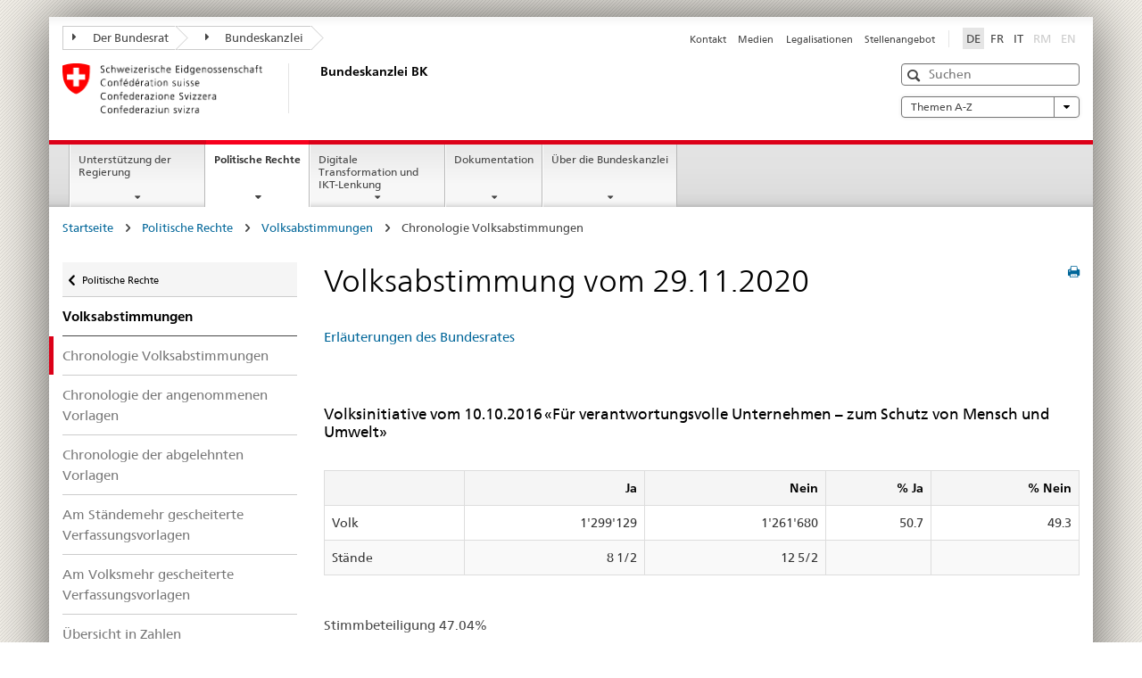

--- FILE ---
content_type: text/html
request_url: https://www.bk.admin.ch/ch/d/pore/va/20201129/index.html
body_size: 46184
content:

<!DOCTYPE HTML>
<html lang="de" class="no-js no-ie"> 
<head>
		<title>Volksabstimmung vom 29.11.2020</title>
<meta charset="utf-8" />
<meta http-equiv="X-UA-Compatible" content="IE=edge" />
<meta name="viewport" content="width=device-width, initial-scale=1.0" />
<meta http-equiv="cleartype" content="on" />
	<meta name="msapplication-TileColor" content="#ffffff" />
	<meta name="msapplication-TileImage" content="/etc/designs/core/frontend/guidelines/img/ico/mstile-144x144.png" />
	<meta name="msapplication-config" content="/etc/designs/core/frontend/guidelines/img/ico/browserconfig.xml" />
	<meta name="google-site-verification" content="_KMXCj6xrBYMPuUE4UMltyFjFOTsYbPI5aCSxncV6HM" />
<meta name="language" content="de" />
<meta name="author" content="Bundeskanzlei BK" />
		<link rel="alternate" type="text/html" href="/bk/de/home/politische-rechte/volksinitiativen.html" hreflang="de" lang="de">
		<link rel="alternate" type="text/html" href="/bk/it/home/diritti-politici/iniziative-popolari.html" hreflang="it" lang="it">
		<link rel="alternate" type="text/html" href="/bk/fr/home/droits-politiques/initiatives-populaires.html" hreflang="fr" lang="fr">
	<meta name="twitter:card" content="summary" />
		<meta property="og:url" content="https://www.bk.admin.ch/bk/de/home/politische-rechte/pore-referenzseite.html" />
	<meta property="og:type" content="article" />
		<meta property="og:title" content="Politische Rechte" />
	<script type="text/javascript">
		var styleElement = document.createElement('STYLE');
		styleElement.setAttribute('id', 'antiClickjack');
		styleElement.setAttribute('type', 'text/css');
		styleElement.innerHTML = 'body {display:none !important;}';
		document.getElementsByTagName('HEAD')[0].appendChild(styleElement);
		if (self === top) {
			var antiClickjack = document.getElementById("antiClickjack");
			antiClickjack.parentNode.removeChild(antiClickjack);
		} else {
			top.location = self.location;
		}
	</script>
<script src="/etc.clientlibs/clientlibs/granite/jquery.min.js"></script>
<script src="/etc.clientlibs/clientlibs/granite/utils.min.js"></script>
	<script>
		Granite.I18n.init({
			locale: "de",
			urlPrefix: "/libs/cq/i18n/dict."
		});
	</script>
	<link rel="stylesheet" href="/etc/designs/core/frontend/guidelines.min.css" type="text/css" />
	<link rel="stylesheet" href="/etc/designs/core/frontend/modules.min.css" type="text/css" />
	<link rel="shortcut icon" href="/etc/designs/core/frontend/guidelines/img/ico/favicon.ico" />
	<link rel="apple-touch-icon" sizes="57x57" href="/etc/designs/core/frontend/guidelines/img/ico/apple-touch-icon-57x57.png" />
	<link rel="apple-touch-icon" sizes="114x114" href="/etc/designs/core/frontend/guidelines/img/ico/apple-touch-icon-114x114.png" />
	<link rel="apple-touch-icon" sizes="72x72" href="/etc/designs/core/frontend/guidelines/img/ico/apple-touch-icon-72x72.png" />
	<link rel="apple-touch-icon" sizes="144x144" href="/etc/designs/core/frontend/guidelines/img/ico/apple-touch-icon-144x144.png" />
	<link rel="apple-touch-icon" sizes="60x60" href="/etc/designs/core/frontend/guidelines/img/ico/apple-touch-icon-60x60.png" />
	<link rel="apple-touch-icon" sizes="120x120" href="/etc/designs/core/frontend/guidelines/img/ico/apple-touch-icon-120x120.png" />
	<link rel="apple-touch-icon" sizes="76x76" href="/etc/designs/core/frontend/guidelines/img/ico/apple-touch-icon-76x76.png" />
	<link rel="icon" type="image/png" href="/etc/designs/core/frontend/guidelines/img/ico/favicon-96x96.png" sizes="96x96" />
	<link rel="icon" type="image/png" href="/etc/designs/core/frontend/guidelines/img/ico/favicon-16x16.png" sizes="16x16" />
	<link rel="icon" type="image/png" href="/etc/designs/core/frontend/guidelines/img/ico/favicon-32x32.png" sizes="32x32" />
</head>
<body class="mod mod-layout   skin-layout-template-contentpagewide">
<div class="mod mod-homepage">
<ul class="access-keys" role="navigation">
    <li><a href="/bk/de/home.html" accesskey="0">Homepage</a></li>
    <li><a href="#main-navigation" accesskey="1">Main navigation</a></li>
    <li><a href="#content" accesskey="2">Content area</a></li>
    <li><a href="#site-map" accesskey="3">Sitemap</a></li>
    <li><a href="#search-field" accesskey="4">Search</a></li>
</ul>
</div>
<div class="container container-main">
<header style="background-size: cover; background-image:" role="banner">
	<div class="clearfix">
	<nav class="navbar treecrumb pull-left">
			<h2 class="sr-only">Treecrumb Bundesverwaltung</h2>
				<ul class="nav navbar-nav">
						<li class="dropdown">
									<a id="federalAdministration-dropdown" href="#" aria-label="Der Bundesrat" class="dropdown-toggle" data-toggle="dropdown"><span class="icon icon--right"></span> Der Bundesrat</a>
								<ul class="dropdown-menu" role="menu" aria-labelledby="federalAdministration-dropdown">
										<li class="dropdown-header">
													<a href="https://www.admin.ch/gov/de/start.html" aria-label="Der Bundesrat admin.ch" target="_blank" title="">Der Bundesrat admin.ch</a>
													<ul>
														<li>
																	<a href="https://www.bk.admin.ch/bk/de/home.html" aria-label="BK: Schweizerische Bundeskanzlei" target="_blank" title=""> BK: Schweizerische Bundeskanzlei</a>
														</li>
													</ul>
													<ul>
														<li>
																	<a href="https://www.eda.admin.ch/eda/de/home.html" aria-label="EDA: Eidgenössisches Departement für auswärtige Angelegenheiten" target="_blank" title=""> EDA: Eidgenössisches Departement für auswärtige Angelegenheiten</a>
														</li>
													</ul>
													<ul>
														<li>
																	<a href="https://www.edi.admin.ch/de" aria-label="EDI: Eidgenössisches Department des Innern" target="_blank" title=""> EDI: Eidgenössisches Department des Innern</a>
														</li>
													</ul>
													<ul>
														<li>
																	<a href="https://www.ejpd.admin.ch/ejpd/de/home.html" aria-label="EJPD: Eidgenössisches Justiz- und Polizeidepartment" target="_blank" title=""> EJPD: Eidgenössisches Justiz- und Polizeidepartment</a>
														</li>
													</ul>
													<ul>
														<li>
																	<a href="https://www.vbs.admin.ch/de" aria-label="VBS: Eidgenössisches Department für Verteidigung, Bevölkerungsschutz und Sport" target="_blank" title=""> VBS: Eidgenössisches Department für Verteidigung, Bevölkerungsschutz und Sport</a>
														</li>
													</ul>
													<ul>
														<li>
																	<a href="https://www.efd.admin.ch/efd/de/home.html" aria-label="EFD: Eidgenössisches Finanzdepartement" target="_blank" title=""> EFD: Eidgenössisches Finanzdepartement</a>
														</li>
													</ul>
													<ul>
														<li>
																	<a href="https://www.wbf.admin.ch/wbf/de/home.html" aria-label="WBF: Eidgenössisches Departement für Wirtschaft, Bildung und Forschung" target="_blank" title=""> WBF: Eidgenössisches Departement für Wirtschaft, Bildung und Forschung</a>
														</li>
													</ul>
													<ul>
														<li>
																	<a href="https://www.uvek.admin.ch/uvek/de/home.html" aria-label="UVEK: Eidgenössisches Department für Umwelt, Verkehr, Energie und Kommunikation" target="_blank" title=""> UVEK: Eidgenössisches Department für Umwelt, Verkehr, Energie und Kommunikation</a>
														</li>
													</ul>
										</li>
								</ul>
						</li>
						<li class="dropdown">
									<a id="departement-dropdown" href="#" aria-label="Bundeskanzlei" class="dropdown-toggle"><span class="icon icon--right"></span> Bundeskanzlei</a>
						</li>
				</ul>
	</nav>
<section class="nav-services clearfix">
	<h2>Politische Rechte</h2>
		<nav class="nav-lang"><ul>
            <li>
               <a class="active"
                  title="Diese Seite auf deutsch (aktiv)"
                  aria-label="Deutsch"
                  lang="de"
                  href="/ch/d/pore/va/20201129/index.html">DE</a>
            </li>
            <li>
               <a title="Cette page en français"
                  aria-label="Français"
                  lang="fr"
                  href="/ch/f/pore/va/20201129/index.html">FR</a>
            </li>
            <li>
               <a title="Questa pagina in italiano"
                  aria-label="Italiano"
                  lang="it"
                  href="/ch/i/pore/va/20201129/index.html">IT</a>
            </li>
            <li>
               <a class="disabled"
                  lang="rm"
                  title="Rumantsch"
                  aria-label="Rumantsch"
                  href="#">RM</a>
            </li>
            <li>
               <a class="disabled"
                  lang="en"
                  title="English"
                  aria-label="English"
                  href="#">EN</a>
            </li>
         </ul></nav>
                <h2 class="sr-only">Service navigation</h2>
                <nav class="nav-service">
                    <ul>
                            <li><a href="/bk/de/home/service/kontakt.html" title="Kontakt" aria-label="Kontakt" data-skipextcss="true">Kontakt</a></li>
                            <li><a href="/bk/de/home/service/medien.html" title="Medien" aria-label="Medien" data-skipextcss="true">Medien</a></li>
                            <li><a href="/bk/de/home/service/legalisationen.html" title="Legalisationen" aria-label="Legalisationen" data-skipextcss="true">Legalisationen</a></li>
                            <li><a href="/bk/de/home/service/jobs.html" title="Stellenangebot" aria-label="Stellenangebot" data-skipextcss="true">Stellenangebot</a></li>
                    </ul>
                </nav>
</section>
	</div>
<div class="mod mod-logo">
                <a href="/bk/de/home.html" class="brand  hidden-xs" id="logo" title="Startseite" aria-label="Startseite">
                            <img src="/bk/de/_jcr_content/logo/image.imagespooler.png/1505934763610/logo.png" alt="Schweizerische Bundeskanzlei" />
                    <h2 id="logo-desktop-departement">Bundeskanzlei BK
                    </h2>
                </a>
</div>
<div class="mod mod-searchfield">
			<div class="mod mod-searchfield global-search global-search-standard">
				<form action="/bk/de/home/suche.html" class="form-horizontal form-search pull-right">
					<h2 class="sr-only">Suche</h2>
					<label for="search-field" class="sr-only">Suche</label>
					<input id="search-field" name="query" class="form-control search-field" type="text" placeholder="Suchen" />
                    <button class="icon icon--search icon--before" tabindex="0" role="button">
                        <span class="sr-only">Suche</span>
                    </button>
                    <button class="icon icon--close icon--after search-reset" tabindex="0" role="button"><span class="sr-only"></span></button>
					<div class="search-results">
						<div class="search-results-list"></div>
					</div>
				</form>
			</div>
</div>
<div class="mod mod-themes">
		<nav class="navbar yamm yamm--select ddl-to-modal">
			<h2 class="sr-only">A-Z</h2>
			<ul>
				<li class="dropdown pull-right">
					<a href="#" class="dropdown-toggle" data-toggle="dropdown">
						Themen A-Z <span class="icon icon--bottom"></span>
					</a>
					<ul class="dropdown-menu">
						<li>
							<div class="yamm-content container-fluid">
								<div class="row">
									<div class="col-sm-12">
										<button class="yamm-close btn btn-link icon icon--after icon--close pull-right">
											Schliessen
										</button>
									</div>
								</div>
				                <ul class="nav nav-tabs">
				                		<li><a href="#mf_keywords_tab" data-toggle="tab" data-url="/bk/de/_jcr_content/themes.keywordsinit.html">A-Z der Website</a></li>
				                		<li><a href="#mf_glossary_tab" data-toggle="tab" data-url="/bk/de/_jcr_content/themes.glossaryinit.html">Glossar der politischen Rechte</a></li>
				                </ul>
				                <div class="tab-content">
									<div class="tab-pane" id="mf_keywords_tab"></div>
									<h2 class="sr-only visible-print-block">A-Z der Website</h2>
									<div class="tab-pane" id="mf_glossary_tab"></div>
									<h2 class="sr-only visible-print-block">Glossar der politischen Rechte</h2>
								</div>
							</div>
						</li>
					</ul>
				</li>
			</ul>
		</nav>
</div>
</header>
<div class="mod mod-mainnavigation">
	<div class="nav-main yamm navbar" id="main-navigation">
		<h2 class="sr-only">
			Hauptnavigation
		</h2>
 <section class="nav-mobile">
	<div class="table-row">
		<div class="nav-mobile-header">
			<div class="table-row">
				<span class="nav-mobile-logo">
							<img src="/etc/designs/core/frontend/guidelines/img/swiss.svg" onerror="this.onerror=null; this.src='/etc/designs/core/frontend/guidelines/img/swiss.png'" alt="Bundeskanzlei BK" />
				</span>
				<h2>
					<a href="/bk/de/home.html" title="Startseite" aria-label="Startseite">Bundeskanzlei</a>
				</h2>
			</div>
		</div>
		<div class="table-cell dropdown">
			<a href="#" class="nav-mobile-menu dropdown-toggle" data-toggle="dropdown">
				<span class="icon icon--menu"></span>
			</a>
			<div class="drilldown dropdown-menu" role="menu">
				<div class="drilldown-container">
					<nav class="nav-page-list">
							<ul aria-controls="submenu">
										<li>
													<a href="/bk/de/home/regierungsunterstuetzung.html">Unterstützung der Regierung</a>
										</li>
							</ul>
							<ul aria-controls="submenu">
										<li>
													<a href="/bk/de/home/politische-rechte.html">Politische Rechte</a>
										</li>
							</ul>
							<ul aria-controls="submenu">
										<li>
													<a href="/bk/de/home/digitale-transformation-ikt-lenkung.html">Digitale Transformation und IKT-Lenkung</a>
										</li>
							</ul>
							<ul aria-controls="submenu">
										<li>
													<a href="/bk/de/home/dokumentation.html">Dokumentation</a>
										</li>
							</ul>
							<ul aria-controls="submenu">
										<li>
													<a href="/bk/de/home/bk.html">Über die Bundeskanzlei</a>
										</li>
							</ul>
						<button class="yamm-close-bottom" aria-label="Schliessen">
							<span class="icon icon--top" aria-hidden="true"></span>
						</button>
					</nav>
				</div>
			</div>
		</div>
		<div class="table-cell dropdown">
			<a href="#" class="nav-mobile-menu dropdown-toggle" data-toggle="dropdown">
				<span class="icon icon--search"></span>
			</a>
			<div class="dropdown-menu" role="menu">
<div class="mod mod-searchfield">
        <div class="mod mod-searchfield global-search global-search-mobile">
            <form action="/bk/de/home/suche.html" class="form  mod-searchfield-mobile" role="form">
                <h2 class="sr-only">Suche</h2>
                <label for="search-field-phone" class="sr-only">
                    Suche
                </label>
                <input id="search-field-phone" name="query" class="search-input form-control" type="text" placeholder="Suchen" />
                <button class="icon icon--search icon--before" tabindex="0" role="button">
                    <span class="sr-only">Suche</span>
                </button>
                <button class="icon icon--close icon--after search-reset" tabindex="0" role="button"><span class="sr-only"></span></button>
                <div class="search-results">
                    <div class="search-results-list"></div>
                </div>
            </form>
        </div>
</div>
			</div>
		</div>
	</div>
</section>
		<ul class="nav navbar-nav" aria-controls="submenu">
				<li class="dropdown yamm-fw  ">
							<a href="/bk/de/home/regierungsunterstuetzung.html" aria-label="Unterstützung der Regierung" class="dropdown-toggle" data-toggle="dropdown" data-url="/bk/de/home/regierungsunterstuetzung/_jcr_content/par.html">Unterstützung der Regierung</a>
							<ul class="dropdown-menu" role="menu" aria-controls="submenu">
								<li>
									<div class="yamm-content container-fluid">
										<div class="row">
											<div class="col-sm-12">
												<button class="yamm-close btn btn-link icon icon--after icon--close pull-right">Schliessen</button>
											</div>
										</div>
										<div class="row">
											<div class="col-md-12 main-column">
											</div>
										</div>
										<br /><br /><br />
										<button class="yamm-close-bottom" aria-label="Schliessen"><span class="icon icon--top"></span></button>
									</div>
								</li>
							</ul>
				</li>
				<li class="dropdown yamm-fw  current">
							<a href="/bk/de/home/politische-rechte.html" aria-label="Politische Rechte" class="dropdown-toggle" data-toggle="dropdown" data-url="/bk/de/home/politische-rechte/_jcr_content/par.html">Politische Rechte<span class="sr-only">current page</span></a>
							<ul class="dropdown-menu" role="menu" aria-controls="submenu">
								<li>
									<div class="yamm-content container-fluid">
										<div class="row">
											<div class="col-sm-12">
												<button class="yamm-close btn btn-link icon icon--after icon--close pull-right">Schliessen</button>
											</div>
										</div>
										<div class="row">
											<div class="col-md-12 main-column">
											</div>
										</div>
										<br /><br /><br />
										<button class="yamm-close-bottom" aria-label="Schliessen"><span class="icon icon--top"></span></button>
									</div>
								</li>
							</ul>
				</li>
				<li class="dropdown yamm-fw  ">
							<a href="/bk/de/home/digitale-transformation-ikt-lenkung.html" aria-label="Digitale Transformation und IKT-Lenkung" class="dropdown-toggle" data-toggle="dropdown" data-url="/bk/de/home/digitale-transformation-ikt-lenkung/_jcr_content/par.html">Digitale Transformation und IKT-Lenkung</a>
							<ul class="dropdown-menu" role="menu" aria-controls="submenu">
								<li>
									<div class="yamm-content container-fluid">
										<div class="row">
											<div class="col-sm-12">
												<button class="yamm-close btn btn-link icon icon--after icon--close pull-right">Schliessen</button>
											</div>
										</div>
										<div class="row">
											<div class="col-md-12 main-column">
											</div>
										</div>
										<br /><br /><br />
										<button class="yamm-close-bottom" aria-label="Schliessen"><span class="icon icon--top"></span></button>
									</div>
								</li>
							</ul>
				</li>
				<li class="dropdown yamm-fw  ">
							<a href="/bk/de/home/dokumentation.html" aria-label="Dokumentation" class="dropdown-toggle" data-toggle="dropdown" data-url="/bk/de/home/dokumentation/_jcr_content/par.html">Dokumentation</a>
							<ul class="dropdown-menu" role="menu" aria-controls="submenu">
								<li>
									<div class="yamm-content container-fluid">
										<div class="row">
											<div class="col-sm-12">
												<button class="yamm-close btn btn-link icon icon--after icon--close pull-right">Schliessen</button>
											</div>
										</div>
										<div class="row">
											<div class="col-md-12 main-column">
											</div>
										</div>
										<br /><br /><br />
										<button class="yamm-close-bottom" aria-label="Schliessen"><span class="icon icon--top"></span></button>
									</div>
								</li>
							</ul>
				</li>
				<li class="dropdown yamm-fw  ">
							<a href="/bk/de/home/bk.html" aria-label="Über die Bundeskanzlei" class="dropdown-toggle" data-toggle="dropdown" data-url="/bk/de/home/bk/_jcr_content/par.html">Über die Bundeskanzlei</a>
							<ul class="dropdown-menu" role="menu" aria-controls="submenu">
								<li>
									<div class="yamm-content container-fluid">
										<div class="row">
											<div class="col-sm-12">
												<button class="yamm-close btn btn-link icon icon--after icon--close pull-right">Schliessen</button>
											</div>
										</div>
										<div class="row">
											<div class="col-md-12 main-column">
											</div>
										</div>
										<br /><br /><br />
										<button class="yamm-close-bottom" aria-label="Schliessen"><span class="icon icon--top"></span></button>
									</div>
								</li>
							</ul>
				</li>
		</ul>
	</div>
</div>
<div class="container-fluid hidden-xs">
	<div class="row">
		<div class="col-sm-12">
<div class="mod mod-breadcrumb">
	<h2 id="br1" class="sr-only">Weiterführende Links</h2>
	<ol class="breadcrumb" role="menu" aria-labelledby="br1"><li>
            <a href="/bk/de/home.html">Startseite</a>
            <span class="icon icon--greater"/>
         </li>
         <li>
            <a href="/bk/de/home/politische-rechte.html">Politische Rechte</a>
            <span class="icon icon--greater"/>
         </li>
         <li>
            <a href="/bk/de/home/politische-rechte/volksabstimmungen.html">Volksabstimmungen</a>
            <span class="icon icon--greater"/>
         </li>
         <li class="active">Chronologie Volksabstimmungen</li></ol>
</div>
		</div>
	</div>
</div>
		<div class="container-fluid">
<div class="row">
	<div class="col-sm-4 col-md-3 drilldown">
<div class="mod mod-leftnavigation">
		<a href="#collapseSubNav" data-toggle="collapse" class="collapsed visible-xs">Unternavigation</a>
		<div class="drilldown-container">
			<nav class="nav-page-list">
			<a href="/gov/de/start/bundesrecht.html" class="icon icon--before icon--less visible-xs">Zur&uuml;ck</a>
			<a class="icon icon--before icon--less"
            href="/bk/de/home/politische-rechte.html">Politische Rechte</a>
         <ul>
            <li class="list-emphasis">
               <a href="/bk/de/home/politische-rechte/volksabstimmungen.html">Volksabstimmungen</a>
            </li>
            <li class="active">
               <a href="/ch/d/pore/va/vab_2_2_4_1.html">Chronologie Volksabstimmungen</a>
            </li>
            <li>
               <a href="/ch/d/pore/va/vab_2_2_4_2.html">Chronologie der angenommenen Vorlagen</a>
            </li>
            <li>
               <a href="/ch/d/pore/va/vab_2_2_4_3.html">Chronologie der abgelehnten Vorlagen</a>
            </li>
            <li>
               <a href="/ch/d/pore/va/vab_2_2_4_4.html">Am Ständemehr gescheiterte Verfassungsvorlagen</a>
            </li>
            <li>
               <a href="/ch/d/pore/va/vab_2_2_4_5.html">Am Volksmehr gescheiterte Verfassungsvorlagen</a>
            </li>
            <li>
               <a href="/ch/d/pore/va/vab_2_2_4_6.html">Übersicht in Zahlen</a>
            </li>
            <li>
               <a href="/ch/d/pore/va/vab_1_3_3_1.html">Blanko-Abstimmungstermine</a>
            </li>
         </ul>
			</nav>
		</div>
</div>
	</div>
	<div class="col-sm-8 col-md-9 main-column main-content js-glossary-context" id="content">
<div class="visible-xs visible-sm">
	<p><a href="#context-sidebar" class="icon icon--before icon--root">Zum Seitenende</a></p>
</div>
<div class="contentHead">
<div class="mod mod-backtooverview">
</div>
		<a href="javascript:$.printPreview.printPreview()" onclick="" class="icon icon--before icon--print pull-right" title="Seite drucken"></a>
<div class="mod mod-contentpage"><h1 class="text-inline">Volksabstimmung vom 29.11.2020</h1></div>
</div>	

<div class="mod mod-text">
            <article class="clearfix"><p>
            <a href="https://www.admin.ch/gov/de/start/dokumentation/abstimmungen/20201129.html">Erläuterungen des Bundesrates</a>
         </p>
         <br/>
         <h3>Volksinitiative vom 10.10.2016 «Für verantwortungsvolle Unternehmen – zum Schutz von Mensch und Umwelt» </h3>
         <br/>
         <TABLE class="table table-bordered text-right table-striped">
            <thead>
               <tr>
                  <td scope="col" class="text-left"> </td>
                  <td scope="col" align="right">Ja</td>
                  <td scope="col" align="right">Nein</td>
                  <td scope="col" align="right">% Ja</td>
                  <td scope="col" align="right">% Nein</td>
               </tr>
            </thead>
            <tbody>
               <tr>
                  <td class="text-left">Volk</td>
                  <td align="right">1'299'129</td>
                  <td align="right">1'261'680</td>
                  <td align="right">50.7</td>
                  <td align="right">49.3</td>
               </tr>
               <tr>
                  <td class="text-left">Stände</td>
                  <td align="right">8 1/2</td>
                  <td align="right">12 5/2</td>
                  <td align="right"> </td>
                  <td align="right"> </td>
               </tr>
            </tbody>
         </TABLE>
         <br/>
         <p>Stimmbeteiligung 47.04%</p>
         <p>Die Vorlage wurde abgelehnt<br/>
            <a href="./can636.html">Kantonsresultate</a>  / <a href="./det636.html">Detailangaben zu dieser Vorlage</a>
         </p>
         <br/>
         <h3>Volksinitiative vom 21.06.2018 «Für ein Verbot der Finanzierung von Kriegsmaterialproduzenten»</h3>
         <br/>
         <TABLE class="table table-bordered text-right table-striped">
            <thead>
               <tr>
                  <td scope="col" class="text-left"> </td>
                  <td scope="col" align="right">Ja</td>
                  <td scope="col" align="right">Nein</td>
                  <td scope="col" align="right">% Ja</td>
                  <td scope="col" align="right">% Nein</td>
               </tr>
            </thead>
            <tbody>
               <tr>
                  <td class="text-left">Volk</td>
                  <td align="right">1'081'684</td>
                  <td align="right">1'460'650</td>
                  <td align="right">42.5</td>
                  <td align="right">57.5</td>
               </tr>
               <tr>
                  <td class="text-left">Stände</td>
                  <td align="right">3 1/2</td>
                  <td align="right">17 5/2</td>
                  <td align="right"> </td>
                  <td align="right"> </td>
               </tr>
            </tbody>
         </TABLE>
         <br/>
         <p>Stimmbeteiligung 46.95%</p>
         <p>Die Vorlage wurde abgelehnt<br/>
            <a href="./can637.html">Kantonsresultate</a>  / <a href="./det637.html">Detailangaben zu dieser Vorlage</a>
         </p>
         <br/>
         <br/>
         <br/>
         <div class="infoblock"/></article>
</div>
<div class="mod mod-backtooverview">
</div>
<div class="clearfix">
	<p class="pull-left">
			<small>
				<a href="mailto:info@bk.admin.ch" class="icon icon--before icon--message">
					Fachkontakt
				</a>
			</small>
			<br />
			<small>
				<span class="text-dimmed">Letzte &Auml;nderung&nbsp;16.01.2026 1:03</span>
			</small>
	</p>
	<p class="pull-right">
		<small>
				<a href="#" class="icon icon--before icon--power hidden-print">
					Zum Seitenanfang
				</a>
		</small>
	</p>
</div>
<div class="mod mod-socialshare">
	<div class="social-sharing" aria-labelledby="social_share">
		<label id="social_share" class="sr-only">Social share</label>
			<a href="#" aria-label="Facebook" data-analytics="facebook" onclick="window.open('https://www.facebook.com/sharer/sharer.php?u='+encodeURIComponent(location.href), 'share-dialog', 'width=626,height=436'); return false;">
				<img src="/etc/designs/core/frontend/guidelines/img/FB-f-Logo__blue_29.png" width="16px" height="16px" alt="" />
			</a>
			<a href="#" aria-label="Twitter" data-analytics="twitter" onclick="window.open('http://twitter.com/share?text='+encodeURIComponent('Politische Rechte')+'&url='+encodeURIComponent(location.href), 'share-dialog', 'width=626,height=436'); return false;">
				<img src="/etc/designs/core/frontend/guidelines/img/Twitter_logo_blue.png" width="16px" height="16px" alt="" />
			</a>
			<a href="#" aria-label="Xing" data-analytics="xing" onclick="window.open('https://www.xing.com/spi/shares/new?url='+encodeURIComponent(location.href), 'share-dialog', 'width=600,height=450'); return false;">
				<img src="/etc/designs/core/frontend/assets/img/ico-xing.png" width="16px" height="16px" alt="" />
			</a>
			<a href="#" aria-label="LinkedIn" data-analytics="linkedin" onclick="window.open('https://www.linkedin.com/shareArticle?mini=true&url='+encodeURIComponent(location.href), 'share-dialog', 'width=600,height=450'); return false;">
				<img src="/etc/designs/core/frontend/assets/img/ico-linkedin.png" width="16px" height="16px" alt="" />
			</a>
	</div>
</div>
    </div>
</div>
		</div>
    <span class="visible-print">https://www.bk.admin.ch/content/bk/de/home/politische-rechte/pore-referenzseite.html</span>
<footer role="contentinfo">
	<h2 class="sr-only">Footer</h2>
	<a name="context-sidebar"></a>
            <div class="container-fluid footer-service">
                <h3>Bundeskanzlei BK</h3>
                <nav>
                    <ul>
                            <li><a href="/bk/de/home/service/kontakt.html" title="Kontakt" aria-label="Kontakt">Kontakt</a></li>
                            <li><a href="/bk/de/home/service/medien.html" title="Medien" aria-label="Medien">Medien</a></li>
                            <li><a href="/bk/de/home/service/legalisationen.html" title="Legalisationen" aria-label="Legalisationen">Legalisationen</a></li>
                            <li><a href="/bk/de/home/service/jobs.html" title="Stellenangebot" aria-label="Stellenangebot">Stellenangebot</a></li>
                    </ul>
                </nav>
            </div>
<div class="site-map">
	<h2 class="sr-only">Footer</h2>
	<a href="#site-map" data-target="#site-map" data-toggle="collapse" class="site-map-toggle collapsed">Sitemap</a>
	<div class="container-fluid" id="site-map">
		<div class="col-sm-6 col-md-3">
<div class="mod mod-linklist">
						<h3>Regierungsunterstützung</h3>
					<ul class="list-unstyled">
							<li>
										<a href="/bk/de/home/regierungsunterstuetzung/bundesratsgeschaefte.html" title="Bundesratsgesch&auml;fte" aria-label="Bundesratsgesch&auml;fte" data-skipextcss="true">Bundesratsgesch&auml;fte</a>
							</li>
							<li>
										<a href="/bk/de/home/regierungsunterstuetzung/fuehrungsunterstuetzung.html" title="F&uuml;hrungsunterst&uuml;tzung" aria-label="F&uuml;hrungsunterst&uuml;tzung" data-skipextcss="true">F&uuml;hrungsunterst&uuml;tzung</a>
							</li>
							<li>
										<a href="/bk/de/home/regierungsunterstuetzung/kommunikation.html" title="Kommunikation" aria-label="Kommunikation" data-skipextcss="true">Kommunikation</a>
							</li>
							<li>
										<a href="/bk/de/home/regierungsunterstuetzung/sprachen.html" title="Sprachen" aria-label="Sprachen" data-skipextcss="true">Sprachen</a>
							</li>
							<li>
										<a href="/bk/de/home/regierungsunterstuetzung/gesetzgebung.html" title="Gesetzgebung" aria-label="Gesetzgebung" data-skipextcss="true">Gesetzgebung</a>
							</li>
							<li>
										<a href="/bk/de/home/regierungsunterstuetzung/rechtsetzungsbegleitung.html" title="Rechtsetzungsbegleitung" aria-label="Rechtsetzungsbegleitung" data-skipextcss="true">Rechtsetzungsbegleitung</a>
							</li>
							<li>
										<a href="/bk/de/home/regierungsunterstuetzung/amtliche-veroeffentlichungen.html" title="Amtliche Ver&ouml;ffentlichungen" aria-label="Amtliche Ver&ouml;ffentlichungen" data-skipextcss="true">Amtliche Ver&ouml;ffentlichungen</a>
							</li>
							<li>
										<a href="/bk/de/home/regierungsunterstuetzung/praesidialdienst.html" title="Pr&auml;sidialdienst" aria-label="Pr&auml;sidialdienst" data-skipextcss="true">Pr&auml;sidialdienst</a>
							</li>
							<li>
										<a href="/bk/de/home/regierungsunterstuetzung/Krisenmanagement.html" title="Krisenmanagement" aria-label="Krisenmanagement" data-skipextcss="true">Krisenmanagement</a>
							</li>
					</ul>
</div>
		</div>
		<div class="col-sm-6 col-md-3">
<div class="mod mod-linklist">
						<h3>Politische Rechte</h3>
					<ul class="list-unstyled">
							<li>
										<a href="/bk/de/home/politische-rechte/volksinitiativen.html" title="Volksinitiativen" aria-label="Volksinitiativen" data-skipextcss="true">Volksinitiativen</a>
							</li>
							<li>
										<a href="/bk/de/home/politische-rechte/referenden.html" title="Referenden" aria-label="Referenden" data-skipextcss="true">Referenden</a>
							</li>
							<li>
										<a href="/bk/de/home/politische-rechte/volksabstimmungen.html" title="Volksabstimmungen" aria-label="Volksabstimmungen" data-skipextcss="true">Volksabstimmungen</a>
							</li>
							<li>
										<a href="/bk/de/home/politische-rechte/petitionen.html" title="Petitionen" aria-label="Petitionen" data-skipextcss="true">Petitionen</a>
							</li>
							<li>
										<a href="/bk/de/home/politische-rechte/nationalratswahlen.html" title="Nationalratswahlen" aria-label="Nationalratswahlen" data-skipextcss="true">Nationalratswahlen</a>
							</li>
							<li>
										<a href="/bk/de/home/politische-rechte/parteienregister.html" title="Parteienregister" aria-label="Parteienregister" data-skipextcss="true">Parteienregister</a>
							</li>
							<li>
										<a href="/bk/de/home/politische-rechte/gebrauch-der-volksrechte.html" title="Gebrauch der Volksrechte" aria-label="Gebrauch der Volksrechte" data-skipextcss="true">Gebrauch der Volksrechte</a>
							</li>
							<li>
										<a href="/bk/de/home/politische-rechte/e-voting.html" title="Vote &eacute;lectronique" aria-label="Vote &eacute;lectronique" data-skipextcss="true">Vote &eacute;lectronique</a>
							</li>
					</ul>
</div>
		</div>
		<div class="col-sm-6 col-md-3">
<div class="mod mod-linklist">
						<h3>Digitalisierung</h3>
					<ul class="list-unstyled">
							<li>
										<a href="/bk/de/home/digitale-transformation-ikt-lenkung/bereichdti.html" title="Bereich DTI " aria-label="Bereich DTI " data-skipextcss="true">Bereich DTI </a>
							</li>
							<li>
										<a href="/bk/de/home/digitale-transformation-ikt-lenkung/digitale-schweiz.html" title="Digitale Schweiz" aria-label="Digitale Schweiz" data-skipextcss="true">Digitale Schweiz</a>
							</li>
							<li>
										<a href="/bk/de/home/digitale-transformation-ikt-lenkung/digitale-bundesverwaltung.html" title="Digitale Bundesverwaltung" aria-label="Digitale Bundesverwaltung" data-skipextcss="true">Digitale Bundesverwaltung</a>
							</li>
							<li>
										<a href="/bk/de/home/digitale-transformation-ikt-lenkung/bundesarchitektur.html" title="Bundesarchitektur" aria-label="Bundesarchitektur" data-skipextcss="true">Bundesarchitektur</a>
							</li>
							<li>
										<a href="/bk/de/home/digitale-transformation-ikt-lenkung/hermes_projektmanagementmethode.html" title="HERMES Projektmanagement" aria-label="HERMES Projektmanagement" data-skipextcss="true">HERMES Projektmanagement</a>
							</li>
							<li>
										<a href="/bk/de/home/digitale-transformation-ikt-lenkung/projekte-programme.html" title="Projekte und Programme " aria-label="Projekte und Programme " data-skipextcss="true">Projekte und Programme </a>
							</li>
							<li>
										<a href="/bk/de/home/digitale-transformation-ikt-lenkung/standarddienste.html" title="Standarddienste" aria-label="Standarddienste" data-skipextcss="true">Standarddienste</a>
							</li>
							<li>
										<a href="/bk/de/home/digitale-transformation-ikt-lenkung/vorgaben.html" title="Vorgaben" aria-label="Vorgaben" data-skipextcss="true">Vorgaben</a>
							</li>
							<li>
										<a href="/bk/de/home/digitale-transformation-ikt-lenkung/finanzielle-fuehrung.html" title="Finanzielle F&uuml;hrung " aria-label="Finanzielle F&uuml;hrung " data-skipextcss="true">Finanzielle F&uuml;hrung </a>
							</li>
							<li>
										<a href="/bk/de/home/digitale-transformation-ikt-lenkung/controlling.html" title="Informatikcontrolling" aria-label="Informatikcontrolling" data-skipextcss="true">Informatikcontrolling</a>
							</li>
							<li>
										<a href="/bk/de/home/digitale-transformation-ikt-lenkung/e-procurement.html" title="E-Procurement" aria-label="E-Procurement" data-skipextcss="true">E-Procurement</a>
							</li>
							<li>
										<a href="/bk/de/home/digitale-transformation-ikt-lenkung/e-services-bund.html" title="E-Services Bund" aria-label="E-Services Bund" data-skipextcss="true">E-Services Bund</a>
							</li>
							<li>
										<a href="/bk/de/home/digitale-transformation-ikt-lenkung/datenoekosystem_schweiz.html" title="Daten&ouml;kosystem Schweiz" aria-label="Daten&ouml;kosystem Schweiz" data-skipextcss="true">Daten&ouml;kosystem Schweiz</a>
							</li>
							<li>
										<a href="/bk/de/home/digitale-transformation-ikt-lenkung/kuenstliche_intelligenz.html" title="K&uuml;nstliche Intelligenz" aria-label="K&uuml;nstliche Intelligenz" data-skipextcss="true">K&uuml;nstliche Intelligenz</a>
							</li>
					</ul>
</div>
		</div>
		<div class="col-sm-6 col-md-3">
<div class="mod mod-linklist">
						<h3>Über die Bundeskanzlei</h3>
					<ul class="list-unstyled">
							<li>
										<a href="/bk/de/home/bk/bundeskanzler.html" title="Bundeskanzler Viktor Rossi" aria-label="Bundeskanzler Viktor Rossi" data-skipextcss="true">Bundeskanzler Viktor Rossi</a>
							</li>
							<li>
										<a href="/bk/de/home/bk/vizekanzler_vizekanzlerin.html" title="Vizekanzlerin Rachel Salzmann" aria-label="Vizekanzlerin Rachel Salzmann" data-skipextcss="true">Vizekanzlerin Rachel Salzmann</a>
							</li>
							<li>
										<a href="/bk/de/home/bk/vizekanzler_br-sprecher.html" title="Vizekanzlerin Nicole Lamon" aria-label="Vizekanzlerin Nicole Lamon" data-skipextcss="true">Vizekanzlerin Nicole Lamon</a>
							</li>
							<li>
										<a href="/bk/de/home/bk/geschaeftsleitung.html" title="Gesch&auml;ftsleitung" aria-label="Gesch&auml;ftsleitung" data-skipextcss="true">Gesch&auml;ftsleitung</a>
							</li>
							<li>
										<a href="/bk/de/home/bk/organisation-der-bundeskanzlei.html" title="Organisation der Bundeskanzlei" aria-label="Organisation der Bundeskanzlei" data-skipextcss="true">Organisation der Bundeskanzlei</a>
							</li>
							<li>
										<a href="/bk/de/home/bk/rechtliche-grundlagen.html" title="Rechtliche Grundlagen" aria-label="Rechtliche Grundlagen" data-skipextcss="true">Rechtliche Grundlagen</a>
							</li>
							<li>
										<a href="/bk/de/home/bk/geschichte-der-bundeskanzlei.html" title="Geschichte der Bundeskanzlei" aria-label="Geschichte der Bundeskanzlei" data-skipextcss="true">Geschichte der Bundeskanzlei</a>
							</li>
							<li>
										<a href="/bk/de/home/bk/geschaeftsordnung.html" title="Gesch&auml;ftsordnung" aria-label="Gesch&auml;ftsordnung" data-skipextcss="true">Gesch&auml;ftsordnung</a>
							</li>
							<li>
										<a href="/bk/de/home/bk/arbeitenbeiderbundeskanzlei.html" title="Arbeiten bei der Bundeskanzlei" aria-label="Arbeiten bei der Bundeskanzlei" data-skipextcss="true">Arbeiten bei der Bundeskanzlei</a>
							</li>
					</ul>
</div>
		</div>
		<div class="col-sm-6 col-md-3">
<div class="mod mod-linklist">
						<h3>Dokumentation</h3>
					<ul class="list-unstyled">
							<li>
										<a href="/bk/de/home/dokumentation/ausserparlamentarische-gremien.html" title="Ausserparlamentarische Gremien " aria-label="Ausserparlamentarische Gremien " data-skipextcss="true">Ausserparlamentarische Gremien </a>
							</li>
							<li>
										<a href="/bk/de/home/dokumentation/datenschutz-und-oeffentlichkeitsprinzip-in-der-bk.html" title="Datenschutz und &Ouml;ffentlichkeitsprinzip" aria-label="Datenschutz und &Ouml;ffentlichkeitsprinzip" data-skipextcss="true">Datenschutz und &Ouml;ffentlichkeitsprinzip</a>
							</li>
							<li>
										<a href="/bk/de/home/dokumentation/fuehrungsunterstuetzung.html" title="F&uuml;hrungsunterst&uuml;tzung " aria-label="F&uuml;hrungsunterst&uuml;tzung " data-skipextcss="true">F&uuml;hrungsunterst&uuml;tzung </a>
							</li>
							<li>
										<a href="/bk/de/home/dokumentation/gesetzgebung.html" title="Gesetzgebung " aria-label="Gesetzgebung " data-skipextcss="true">Gesetzgebung </a>
							</li>
							<li>
										<a href="/bk/de/home/dokumentation/gever-bund.html" title="Gever Bund " aria-label="Gever Bund " data-skipextcss="true">Gever Bund </a>
							</li>
							<li>
										<a href="/bk/de/home/dokumentation/seminare-und-kurse.html" title="Seminare und Kurse " aria-label="Seminare und Kurse " data-skipextcss="true">Seminare und Kurse </a>
							</li>
							<li>
										<a href="/bk/de/home/dokumentation/begleitende-rechtssetzung.html" title="Rechtsetzungsbegleitung " aria-label="Rechtsetzungsbegleitung " data-skipextcss="true">Rechtsetzungsbegleitung </a>
							</li>
							<li>
										<a href="/bk/de/home/dokumentation/e-government.html" title="Elektronischer Rechtsverkehr mit Beh&ouml;rden" aria-label="Elektronischer Rechtsverkehr mit Beh&ouml;rden" data-skipextcss="true">Elektronischer Rechtsverkehr mit Beh&ouml;rden</a>
							</li>
					</ul>
</div>
		</div>
		<div class="col-sm-6 col-md-3">
<div class="mod mod-linklist">
						<h3>Publikation </h3>
					<ul class="list-unstyled">
							<li>
										<a href="/bk/de/home/dokumentation/cd-bund.html" title="CD Bund " aria-label="CD Bund " data-skipextcss="true">CD Bund </a>
							</li>
							<li>
										<a href="/bk/de/home/dokumentation/der-bund-kurz-erklaert-2025.html" title="Der Bund kurz erkl&auml;rt " aria-label="Der Bund kurz erkl&auml;rt " data-skipextcss="true">Der Bund kurz erkl&auml;rt </a>
							</li>
							<li>
										<a href="/bk/de/home/dokumentation/medienmitteilungen.html" title="Medienmitteilungen " aria-label="Medienmitteilungen " data-skipextcss="true">Medienmitteilungen </a>
							</li>
							<li>
										<a href="/bk/de/home/dokumentation/reden.html" title="Reden " aria-label="Reden " data-skipextcss="true">Reden </a>
							</li>
							<li>
										<a href="/bk/de/home/dokumentation/abstimmungsbuechlein.html" title="Sammlung der Abstimmungsb&uuml;chlein" aria-label="Sammlung der Abstimmungsb&uuml;chlein" data-skipextcss="true">Sammlung der Abstimmungsb&uuml;chlein</a>
							</li>
							<li>
										<a href="/bk/de/home/dokumentation/sprachen.html" title="Sprachen " aria-label="Sprachen " data-skipextcss="true">Sprachen </a>
							</li>
					</ul>
</div>
		</div>
		<div class="col-sm-6 col-md-3">
<div class="mod mod-linklist">
</div>
		</div>
		<div class="col-sm-6 col-md-3">
<div class="mod mod-linklist">
</div>
		</div>
	</div>
</div>
  	<div class="container-fluid">
				<h3>Informiert bleiben</h3>
			<nav class="links-social" aria-labelledby="social_media">
				<label id="social_media" class="sr-only">Social media links</label>
				<ul>
						<li><a href="https://twitter.com/BR_Sprecher" class="icon icon--before  icon icon--before icon--twitter" title="@BR_Sprecher" aria-label="@BR_Sprecher">@BR_Sprecher</a></li>
						<li><a href="https://x.com/SwissGov" class="icon icon--before  icon icon--before icon--twitter" aria-label="@SwissGov" target="_blank" title="">@SwissGov</a></li>
						<li><a href="https://www.admin.ch/gov/de/start/dokumentation/medienmitteilungen/medienmitteilungen-abonnieren.login.html" class="icon icon--before  icon icon--before icon--message" aria-label="News" target="_blank" title="">News</a></li>
						<li><a href="https://www.newsd.admin.ch/newsd/feeds/rss?lang=de&org-nr=101&topic=&keyword=&offer-nr=&catalogueElement=&kind=M,R&start_date=2015-01-01" class="icon icon--before  icon icon--before icon--rss" aria-label="RSS-Feed" target="_blank" title="">RSS-Feed</a></li>
						<li><a href="https://www.instagram.com/gov.ch/" class="icon icon--before  icon icon--before fa fa-instagram" title="@gov.ch" aria-label="@gov.ch">@gov.ch</a></li>
						<li><a href="https://www.linkedin.com/company/digitale-schweiz/" class="icon icon--before  icon icon--before fa fa-linkedin" target="_blank" aria-label="Digitale Schweiz " title="">Digitale Schweiz </a></li>
						<li><a href="https://twitter.com/digitaldialogCH/" class="icon icon--before  icon icon--before icon--twitter" target="_blank" title="@digitaldialogCH" aria-label="@digitaldialogCH">@digitaldialogCH</a></li>
						<li><a href="https://www.linkedin.com/company/bundeskanzlei-bk/" class="icon icon--before  icon icon--before fa fa-linkedin" target="_blank" aria-label="Bundeskanzlei" title="">Bundeskanzlei</a></li>
				</ul>
			</nav>
<div class="mod mod-cobranding">
</div>
<div class="mod mod-logo">
			<hr class="footer-line visible-xs" />
			<img src="/bk/de/_jcr_content/logo/image.imagespooler.png/1505934763610/logo.png" class="visible-xs" alt="Schweizerische Bundeskanzlei" />
</div>
  	</div>
<div class="footer-address">
	<span class="hidden-xs">Bundeskanzlei BK</span>
			<nav class="pull-right">
				<ul>
						<li><a href="https://www.admin.ch/gov/de/start/rechtliches.html" target="_blank" aria-label="Rechtliche Grundlagen" title="">Rechtliche Grundlagen</a></li>
						<li><a href="/bk/de/home/dokumentation/impressum.html" title="Impressum" aria-label="Impressum" data-skipextcss="true">Impressum</a></li>
				</ul>
			</nav>
</div>
</footer>        
    <div class="modal" id="nav_modal_rnd">
    </div>
</div>
<script src="/etc.clientlibs/clientlibs/granite/jquery/granite/csrf.min.js"></script>
<script src="/etc/clientlibs/granite/jquery/granite/csrf.min.js"></script>
	<script type="text/javascript" src="/etc/designs/core/frontend/modules.js"></script>
<script type="text/javascript">
  var _paq = window._paq || [];
  /* tracker methods like "setCustomDimension" should be called before "trackPageView" */
  _paq.push(['trackPageView']);
  _paq.push(['enableLinkTracking']);
  (function() {
    var u="https://analytics.bit.admin.ch/";
    _paq.push(['setTrackerUrl', u+'matomo.php']);
    _paq.push(['setSiteId', '20']);
    var d=document, g=d.createElement('script'), s=d.getElementsByTagName('script')[0];
    g.type='text/javascript'; g.async=true; g.defer=true; g.src=u+'matomo.js'; s.parentNode.insertBefore(g,s);
  })();
</script>
</body>
</html>
